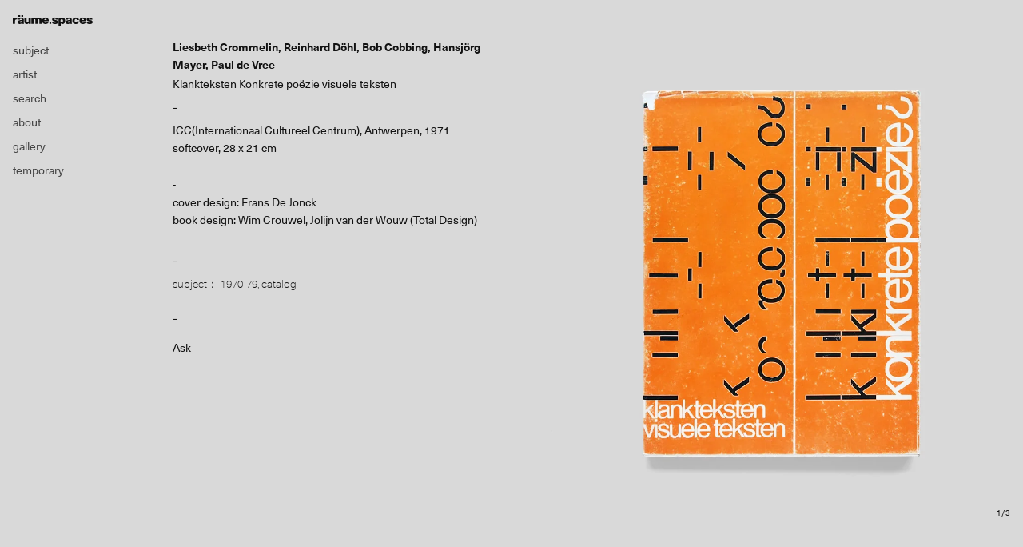

--- FILE ---
content_type: text/html; charset=UTF-8
request_url: https://raume.space/books/klankteksten-konkrete-poezie-visuele-teksten-3/
body_size: 8730
content:
<!doctype html>
<html>
<head>
<meta charset="UTF-8">
<title>
räume.spaces</title>
<meta name="viewport" content="width=device-width,initial-scale=1">
<meta property="og:description" content="">
<meta property="og:title" content="Klankteksten Konkrete poëzie visuele teksten">
<meta property="og:url" content="https://raume.space/books/klankteksten-konkrete-poezie-visuele-teksten-3/">
<meta property="og:image" content="https://raume.space/wp-content/uploads/2019/02/konkretepoezie_catalog_icc.jpg">
<meta property="og:site_name" content="räume.spaces">
<meta property="fb:app_id" content="1264175927083888">
<link href="https://raume.space/wp-content/themes/raume_theme/css/reset.css" rel="stylesheet" type="text/css">
<link href="https://raume.space/wp-content/themes/raume_theme/css/style.css" rel="stylesheet" type="text/css">
<link href="https://raume.space/wp-content/themes/raume_theme/css/slick-theme.css" rel="stylesheet" type="text/css">
<link href="https://raume.space/wp-content/themes/raume_theme/css/slick.css" rel="stylesheet" type="text/css">

<script src="//code.jquery.com/jquery-1.11.0.min.js"></script>
<script src="//code.jquery.com/jquery-migrate-1.2.1.min.js"></script>

<style type="text/css">
  @import url("https://fast.fonts.net/lt/1.css?apiType=css&c=d7f9040e-0672-49c1-86d3-77d152953410&fontids=1491963,1491988,1491990");
  @font-face{
  font-family:"Neue Haas Unica W01 Bold";
  src:url("https://raume.space/wp-content/themes/raume_theme/Fonts/1491963/debbfa41-3ea8-466c-9174-de4e919598ed.eot?#iefix");
  src:url("https://raume.space/wp-content/themes/raume_theme/Fonts/1491963/debbfa41-3ea8-466c-9174-de4e919598ed.eot?#iefix") format("eot"),url("https://raume.space/wp-content/themes/raume_theme/Fonts/1491963/39bb8fb3-84a4-4ab8-ae45-db1834f5d807.woff2") format("woff2"),url("https://raume.space/wp-content/themes/raume_theme/Fonts/1491963/96fd4fb4-75db-412f-986d-d65380ee0ccf.woff") format("woff"),url("Fonts/1491963/d86863bd-a6e3-4cd0-abe7-a711edaaebc6.ttf") format("truetype"),url("https://raume.space/wp-content/themes/raume_theme/Fonts/1491963/eea53212-4a22-464f-bb6f-5cd5b17467ff.svg#eea53212-4a22-464f-bb6f-5cd5b17467ff") format("svg");
  }
  @font-face{
  font-family:"Neue Haas Unica W01 Regular";
  src:url("https://raume.space/wp-content/themes/raume_theme/Fonts/1491988/0ebd7648-5847-404a-a88a-28a353c0921c.eot?#iefix");
  src:url("https://raume.space/wp-content/themes/raume_theme/Fonts/1491988/0ebd7648-5847-404a-a88a-28a353c0921c.eot?#iefix") format("eot"),url("https://raume.space/wp-content/themes/raume_theme/Fonts/1491988/e0d80810-f7e3-4fea-8c57-ef8116f0465d.woff2") format("woff2"),url("https://raume.space/wp-content/themes/raume_theme/Fonts/1491988/27645c8a-608b-4abf-a2f1-c4407b576723.woff") format("woff"),url("https://raume.space/wp-content/themes/raume_theme/Fonts/1491988/bd3b3439-8eff-445c-80ed-87064138ca7d.ttf") format("truetype"),url("https://raume.space/wp-content/themes/raume_theme/Fonts/1491988/bf3731ee-64fe-49c1-b8a6-a4edbff3c74a.svg#bf3731ee-64fe-49c1-b8a6-a4edbff3c74a") format("svg");
  }
  @font-face{
  font-family:"Neue Haas Unica W01 Thin";
  src:url("https://raume.space/wp-content/themes/raume_theme/Fonts/1491990/ba48202e-b3fb-4d2e-b782-6e50f7f710b9.eot?#iefix");
  src:url("https://raume.space/wp-content/themes/raume_theme/Fonts/1491990/ba48202e-b3fb-4d2e-b782-6e50f7f710b9.eot?#iefix") format("eot"),url("https://raume.space/wp-content/themes/raume_theme/Fonts/1491990/89cc27d4-e9bd-43de-ab56-cc7015e1ff7d.woff2") format("woff2"),url("https://raume.space/wp-content/themes/raume_theme/Fonts/1491990/ad1cd90c-7793-4c0a-a7ce-4a6122b0e265.woff") format("woff"),url("https://raume.space/wp-content/themes/raume_theme/Fonts/1491990/4c5113af-3402-4eb0-8a1e-59b38d4c4dc6.ttf") format("truetype"),url("https://raume.space/wp-content/themes/raume_theme/Fonts/1491990/cdab2db0-1eb1-4654-ad89-5a64b95eab50.svg#cdab2db0-1eb1-4654-ad89-5a64b95eab50") format("svg");
  }
</style>

<!-- Global site tag (gtag.js) - Google Analytics -->
<script async src="https://www.googletagmanager.com/gtag/js?id=UA-124194145-1"></script>
<script>
  window.dataLayer = window.dataLayer || [];
  function gtag(){dataLayer.push(arguments);}
  gtag('js', new Date());

  gtag('config', 'UA-124194145-1');
</script>
<meta name='robots' content='max-image-preview:large' />
<link rel='dns-prefetch' href='//www.googletagmanager.com' />
<script type="text/javascript">
/* <![CDATA[ */
window._wpemojiSettings = {"baseUrl":"https:\/\/s.w.org\/images\/core\/emoji\/15.0.3\/72x72\/","ext":".png","svgUrl":"https:\/\/s.w.org\/images\/core\/emoji\/15.0.3\/svg\/","svgExt":".svg","source":{"concatemoji":"https:\/\/raume.space\/wp-includes\/js\/wp-emoji-release.min.js?ver=5020a51187a224b10ae530d987432db9"}};
/*! This file is auto-generated */
!function(i,n){var o,s,e;function c(e){try{var t={supportTests:e,timestamp:(new Date).valueOf()};sessionStorage.setItem(o,JSON.stringify(t))}catch(e){}}function p(e,t,n){e.clearRect(0,0,e.canvas.width,e.canvas.height),e.fillText(t,0,0);var t=new Uint32Array(e.getImageData(0,0,e.canvas.width,e.canvas.height).data),r=(e.clearRect(0,0,e.canvas.width,e.canvas.height),e.fillText(n,0,0),new Uint32Array(e.getImageData(0,0,e.canvas.width,e.canvas.height).data));return t.every(function(e,t){return e===r[t]})}function u(e,t,n){switch(t){case"flag":return n(e,"\ud83c\udff3\ufe0f\u200d\u26a7\ufe0f","\ud83c\udff3\ufe0f\u200b\u26a7\ufe0f")?!1:!n(e,"\ud83c\uddfa\ud83c\uddf3","\ud83c\uddfa\u200b\ud83c\uddf3")&&!n(e,"\ud83c\udff4\udb40\udc67\udb40\udc62\udb40\udc65\udb40\udc6e\udb40\udc67\udb40\udc7f","\ud83c\udff4\u200b\udb40\udc67\u200b\udb40\udc62\u200b\udb40\udc65\u200b\udb40\udc6e\u200b\udb40\udc67\u200b\udb40\udc7f");case"emoji":return!n(e,"\ud83d\udc26\u200d\u2b1b","\ud83d\udc26\u200b\u2b1b")}return!1}function f(e,t,n){var r="undefined"!=typeof WorkerGlobalScope&&self instanceof WorkerGlobalScope?new OffscreenCanvas(300,150):i.createElement("canvas"),a=r.getContext("2d",{willReadFrequently:!0}),o=(a.textBaseline="top",a.font="600 32px Arial",{});return e.forEach(function(e){o[e]=t(a,e,n)}),o}function t(e){var t=i.createElement("script");t.src=e,t.defer=!0,i.head.appendChild(t)}"undefined"!=typeof Promise&&(o="wpEmojiSettingsSupports",s=["flag","emoji"],n.supports={everything:!0,everythingExceptFlag:!0},e=new Promise(function(e){i.addEventListener("DOMContentLoaded",e,{once:!0})}),new Promise(function(t){var n=function(){try{var e=JSON.parse(sessionStorage.getItem(o));if("object"==typeof e&&"number"==typeof e.timestamp&&(new Date).valueOf()<e.timestamp+604800&&"object"==typeof e.supportTests)return e.supportTests}catch(e){}return null}();if(!n){if("undefined"!=typeof Worker&&"undefined"!=typeof OffscreenCanvas&&"undefined"!=typeof URL&&URL.createObjectURL&&"undefined"!=typeof Blob)try{var e="postMessage("+f.toString()+"("+[JSON.stringify(s),u.toString(),p.toString()].join(",")+"));",r=new Blob([e],{type:"text/javascript"}),a=new Worker(URL.createObjectURL(r),{name:"wpTestEmojiSupports"});return void(a.onmessage=function(e){c(n=e.data),a.terminate(),t(n)})}catch(e){}c(n=f(s,u,p))}t(n)}).then(function(e){for(var t in e)n.supports[t]=e[t],n.supports.everything=n.supports.everything&&n.supports[t],"flag"!==t&&(n.supports.everythingExceptFlag=n.supports.everythingExceptFlag&&n.supports[t]);n.supports.everythingExceptFlag=n.supports.everythingExceptFlag&&!n.supports.flag,n.DOMReady=!1,n.readyCallback=function(){n.DOMReady=!0}}).then(function(){return e}).then(function(){var e;n.supports.everything||(n.readyCallback(),(e=n.source||{}).concatemoji?t(e.concatemoji):e.wpemoji&&e.twemoji&&(t(e.twemoji),t(e.wpemoji)))}))}((window,document),window._wpemojiSettings);
/* ]]> */
</script>
<style id='wp-emoji-styles-inline-css' type='text/css'>

	img.wp-smiley, img.emoji {
		display: inline !important;
		border: none !important;
		box-shadow: none !important;
		height: 1em !important;
		width: 1em !important;
		margin: 0 0.07em !important;
		vertical-align: -0.1em !important;
		background: none !important;
		padding: 0 !important;
	}
</style>
<link rel='stylesheet' id='wp-block-library-css' href='https://raume.space/wp-includes/css/dist/block-library/style.min.css?ver=5020a51187a224b10ae530d987432db9' type='text/css' media='all' />
<style id='classic-theme-styles-inline-css' type='text/css'>
/*! This file is auto-generated */
.wp-block-button__link{color:#fff;background-color:#32373c;border-radius:9999px;box-shadow:none;text-decoration:none;padding:calc(.667em + 2px) calc(1.333em + 2px);font-size:1.125em}.wp-block-file__button{background:#32373c;color:#fff;text-decoration:none}
</style>
<style id='global-styles-inline-css' type='text/css'>
body{--wp--preset--color--black: #000000;--wp--preset--color--cyan-bluish-gray: #abb8c3;--wp--preset--color--white: #ffffff;--wp--preset--color--pale-pink: #f78da7;--wp--preset--color--vivid-red: #cf2e2e;--wp--preset--color--luminous-vivid-orange: #ff6900;--wp--preset--color--luminous-vivid-amber: #fcb900;--wp--preset--color--light-green-cyan: #7bdcb5;--wp--preset--color--vivid-green-cyan: #00d084;--wp--preset--color--pale-cyan-blue: #8ed1fc;--wp--preset--color--vivid-cyan-blue: #0693e3;--wp--preset--color--vivid-purple: #9b51e0;--wp--preset--gradient--vivid-cyan-blue-to-vivid-purple: linear-gradient(135deg,rgba(6,147,227,1) 0%,rgb(155,81,224) 100%);--wp--preset--gradient--light-green-cyan-to-vivid-green-cyan: linear-gradient(135deg,rgb(122,220,180) 0%,rgb(0,208,130) 100%);--wp--preset--gradient--luminous-vivid-amber-to-luminous-vivid-orange: linear-gradient(135deg,rgba(252,185,0,1) 0%,rgba(255,105,0,1) 100%);--wp--preset--gradient--luminous-vivid-orange-to-vivid-red: linear-gradient(135deg,rgba(255,105,0,1) 0%,rgb(207,46,46) 100%);--wp--preset--gradient--very-light-gray-to-cyan-bluish-gray: linear-gradient(135deg,rgb(238,238,238) 0%,rgb(169,184,195) 100%);--wp--preset--gradient--cool-to-warm-spectrum: linear-gradient(135deg,rgb(74,234,220) 0%,rgb(151,120,209) 20%,rgb(207,42,186) 40%,rgb(238,44,130) 60%,rgb(251,105,98) 80%,rgb(254,248,76) 100%);--wp--preset--gradient--blush-light-purple: linear-gradient(135deg,rgb(255,206,236) 0%,rgb(152,150,240) 100%);--wp--preset--gradient--blush-bordeaux: linear-gradient(135deg,rgb(254,205,165) 0%,rgb(254,45,45) 50%,rgb(107,0,62) 100%);--wp--preset--gradient--luminous-dusk: linear-gradient(135deg,rgb(255,203,112) 0%,rgb(199,81,192) 50%,rgb(65,88,208) 100%);--wp--preset--gradient--pale-ocean: linear-gradient(135deg,rgb(255,245,203) 0%,rgb(182,227,212) 50%,rgb(51,167,181) 100%);--wp--preset--gradient--electric-grass: linear-gradient(135deg,rgb(202,248,128) 0%,rgb(113,206,126) 100%);--wp--preset--gradient--midnight: linear-gradient(135deg,rgb(2,3,129) 0%,rgb(40,116,252) 100%);--wp--preset--font-size--small: 13px;--wp--preset--font-size--medium: 20px;--wp--preset--font-size--large: 36px;--wp--preset--font-size--x-large: 42px;--wp--preset--spacing--20: 0.44rem;--wp--preset--spacing--30: 0.67rem;--wp--preset--spacing--40: 1rem;--wp--preset--spacing--50: 1.5rem;--wp--preset--spacing--60: 2.25rem;--wp--preset--spacing--70: 3.38rem;--wp--preset--spacing--80: 5.06rem;--wp--preset--shadow--natural: 6px 6px 9px rgba(0, 0, 0, 0.2);--wp--preset--shadow--deep: 12px 12px 50px rgba(0, 0, 0, 0.4);--wp--preset--shadow--sharp: 6px 6px 0px rgba(0, 0, 0, 0.2);--wp--preset--shadow--outlined: 6px 6px 0px -3px rgba(255, 255, 255, 1), 6px 6px rgba(0, 0, 0, 1);--wp--preset--shadow--crisp: 6px 6px 0px rgba(0, 0, 0, 1);}:where(.is-layout-flex){gap: 0.5em;}:where(.is-layout-grid){gap: 0.5em;}body .is-layout-flex{display: flex;}body .is-layout-flex{flex-wrap: wrap;align-items: center;}body .is-layout-flex > *{margin: 0;}body .is-layout-grid{display: grid;}body .is-layout-grid > *{margin: 0;}:where(.wp-block-columns.is-layout-flex){gap: 2em;}:where(.wp-block-columns.is-layout-grid){gap: 2em;}:where(.wp-block-post-template.is-layout-flex){gap: 1.25em;}:where(.wp-block-post-template.is-layout-grid){gap: 1.25em;}.has-black-color{color: var(--wp--preset--color--black) !important;}.has-cyan-bluish-gray-color{color: var(--wp--preset--color--cyan-bluish-gray) !important;}.has-white-color{color: var(--wp--preset--color--white) !important;}.has-pale-pink-color{color: var(--wp--preset--color--pale-pink) !important;}.has-vivid-red-color{color: var(--wp--preset--color--vivid-red) !important;}.has-luminous-vivid-orange-color{color: var(--wp--preset--color--luminous-vivid-orange) !important;}.has-luminous-vivid-amber-color{color: var(--wp--preset--color--luminous-vivid-amber) !important;}.has-light-green-cyan-color{color: var(--wp--preset--color--light-green-cyan) !important;}.has-vivid-green-cyan-color{color: var(--wp--preset--color--vivid-green-cyan) !important;}.has-pale-cyan-blue-color{color: var(--wp--preset--color--pale-cyan-blue) !important;}.has-vivid-cyan-blue-color{color: var(--wp--preset--color--vivid-cyan-blue) !important;}.has-vivid-purple-color{color: var(--wp--preset--color--vivid-purple) !important;}.has-black-background-color{background-color: var(--wp--preset--color--black) !important;}.has-cyan-bluish-gray-background-color{background-color: var(--wp--preset--color--cyan-bluish-gray) !important;}.has-white-background-color{background-color: var(--wp--preset--color--white) !important;}.has-pale-pink-background-color{background-color: var(--wp--preset--color--pale-pink) !important;}.has-vivid-red-background-color{background-color: var(--wp--preset--color--vivid-red) !important;}.has-luminous-vivid-orange-background-color{background-color: var(--wp--preset--color--luminous-vivid-orange) !important;}.has-luminous-vivid-amber-background-color{background-color: var(--wp--preset--color--luminous-vivid-amber) !important;}.has-light-green-cyan-background-color{background-color: var(--wp--preset--color--light-green-cyan) !important;}.has-vivid-green-cyan-background-color{background-color: var(--wp--preset--color--vivid-green-cyan) !important;}.has-pale-cyan-blue-background-color{background-color: var(--wp--preset--color--pale-cyan-blue) !important;}.has-vivid-cyan-blue-background-color{background-color: var(--wp--preset--color--vivid-cyan-blue) !important;}.has-vivid-purple-background-color{background-color: var(--wp--preset--color--vivid-purple) !important;}.has-black-border-color{border-color: var(--wp--preset--color--black) !important;}.has-cyan-bluish-gray-border-color{border-color: var(--wp--preset--color--cyan-bluish-gray) !important;}.has-white-border-color{border-color: var(--wp--preset--color--white) !important;}.has-pale-pink-border-color{border-color: var(--wp--preset--color--pale-pink) !important;}.has-vivid-red-border-color{border-color: var(--wp--preset--color--vivid-red) !important;}.has-luminous-vivid-orange-border-color{border-color: var(--wp--preset--color--luminous-vivid-orange) !important;}.has-luminous-vivid-amber-border-color{border-color: var(--wp--preset--color--luminous-vivid-amber) !important;}.has-light-green-cyan-border-color{border-color: var(--wp--preset--color--light-green-cyan) !important;}.has-vivid-green-cyan-border-color{border-color: var(--wp--preset--color--vivid-green-cyan) !important;}.has-pale-cyan-blue-border-color{border-color: var(--wp--preset--color--pale-cyan-blue) !important;}.has-vivid-cyan-blue-border-color{border-color: var(--wp--preset--color--vivid-cyan-blue) !important;}.has-vivid-purple-border-color{border-color: var(--wp--preset--color--vivid-purple) !important;}.has-vivid-cyan-blue-to-vivid-purple-gradient-background{background: var(--wp--preset--gradient--vivid-cyan-blue-to-vivid-purple) !important;}.has-light-green-cyan-to-vivid-green-cyan-gradient-background{background: var(--wp--preset--gradient--light-green-cyan-to-vivid-green-cyan) !important;}.has-luminous-vivid-amber-to-luminous-vivid-orange-gradient-background{background: var(--wp--preset--gradient--luminous-vivid-amber-to-luminous-vivid-orange) !important;}.has-luminous-vivid-orange-to-vivid-red-gradient-background{background: var(--wp--preset--gradient--luminous-vivid-orange-to-vivid-red) !important;}.has-very-light-gray-to-cyan-bluish-gray-gradient-background{background: var(--wp--preset--gradient--very-light-gray-to-cyan-bluish-gray) !important;}.has-cool-to-warm-spectrum-gradient-background{background: var(--wp--preset--gradient--cool-to-warm-spectrum) !important;}.has-blush-light-purple-gradient-background{background: var(--wp--preset--gradient--blush-light-purple) !important;}.has-blush-bordeaux-gradient-background{background: var(--wp--preset--gradient--blush-bordeaux) !important;}.has-luminous-dusk-gradient-background{background: var(--wp--preset--gradient--luminous-dusk) !important;}.has-pale-ocean-gradient-background{background: var(--wp--preset--gradient--pale-ocean) !important;}.has-electric-grass-gradient-background{background: var(--wp--preset--gradient--electric-grass) !important;}.has-midnight-gradient-background{background: var(--wp--preset--gradient--midnight) !important;}.has-small-font-size{font-size: var(--wp--preset--font-size--small) !important;}.has-medium-font-size{font-size: var(--wp--preset--font-size--medium) !important;}.has-large-font-size{font-size: var(--wp--preset--font-size--large) !important;}.has-x-large-font-size{font-size: var(--wp--preset--font-size--x-large) !important;}
.wp-block-navigation a:where(:not(.wp-element-button)){color: inherit;}
:where(.wp-block-post-template.is-layout-flex){gap: 1.25em;}:where(.wp-block-post-template.is-layout-grid){gap: 1.25em;}
:where(.wp-block-columns.is-layout-flex){gap: 2em;}:where(.wp-block-columns.is-layout-grid){gap: 2em;}
.wp-block-pullquote{font-size: 1.5em;line-height: 1.6;}
</style>
<link rel='stylesheet' id='cmplz-general-css' href='https://raume.space/wp-content/plugins/complianz-gdpr/assets/css/cookieblocker.min.css?ver=1765915066' type='text/css' media='all' />
<link rel='stylesheet' id='wp-pagenavi-css' href='https://raume.space/wp-content/plugins/wp-pagenavi/pagenavi-css.css?ver=2.70' type='text/css' media='all' />
<script type="text/javascript" async src="https://raume.space/wp-content/plugins/burst-statistics/helpers/timeme/timeme.min.js?ver=1761076952" id="burst-timeme-js"></script>
<script type="text/javascript" id="burst-js-extra">
/* <![CDATA[ */
var burst = {"tracking":{"isInitialHit":true,"lastUpdateTimestamp":0,"beacon_url":"https:\/\/raume.space\/wp-content\/plugins\/burst-statistics\/endpoint.php","ajaxUrl":"https:\/\/raume.space\/wp-admin\/admin-ajax.php"},"options":{"cookieless":0,"pageUrl":"https:\/\/raume.space\/books\/klankteksten-konkrete-poezie-visuele-teksten-3\/","beacon_enabled":1,"do_not_track":0,"enable_turbo_mode":0,"track_url_change":0,"cookie_retention_days":30,"debug":0},"goals":{"completed":[],"scriptUrl":"https:\/\/raume.space\/wp-content\/plugins\/burst-statistics\/\/assets\/js\/build\/burst-goals.js?v=1761076952","active":[]},"cache":{"uid":null,"fingerprint":null,"isUserAgent":null,"isDoNotTrack":null,"useCookies":null}};
/* ]]> */
</script>
<script type="text/javascript" async src="https://raume.space/wp-content/plugins/burst-statistics/assets/js/build/burst.min.js?ver=1761076952" id="burst-js"></script>

<!-- Site Kit によって追加された Google タグ（gtag.js）スニペット -->
<!-- Google アナリティクス スニペット (Site Kit が追加) -->
<script type="text/javascript" src="https://www.googletagmanager.com/gtag/js?id=GT-PLHFCFPT" id="google_gtagjs-js" async></script>
<script type="text/javascript" id="google_gtagjs-js-after">
/* <![CDATA[ */
window.dataLayer = window.dataLayer || [];function gtag(){dataLayer.push(arguments);}
gtag("set","linker",{"domains":["raume.space"]});
gtag("js", new Date());
gtag("set", "developer_id.dZTNiMT", true);
gtag("config", "GT-PLHFCFPT");
 window._googlesitekit = window._googlesitekit || {}; window._googlesitekit.throttledEvents = []; window._googlesitekit.gtagEvent = (name, data) => { var key = JSON.stringify( { name, data } ); if ( !! window._googlesitekit.throttledEvents[ key ] ) { return; } window._googlesitekit.throttledEvents[ key ] = true; setTimeout( () => { delete window._googlesitekit.throttledEvents[ key ]; }, 5 ); gtag( "event", name, { ...data, event_source: "site-kit" } ); }; 
/* ]]> */
</script>
<link rel="https://api.w.org/" href="https://raume.space/wp-json/" /><link rel="EditURI" type="application/rsd+xml" title="RSD" href="https://raume.space/xmlrpc.php?rsd" />
<link rel="canonical" href="https://raume.space/books/klankteksten-konkrete-poezie-visuele-teksten-3/" />
<link rel="alternate" type="application/json+oembed" href="https://raume.space/wp-json/oembed/1.0/embed?url=https%3A%2F%2Fraume.space%2Fbooks%2Fklankteksten-konkrete-poezie-visuele-teksten-3%2F" />
<link rel="alternate" type="text/xml+oembed" href="https://raume.space/wp-json/oembed/1.0/embed?url=https%3A%2F%2Fraume.space%2Fbooks%2Fklankteksten-konkrete-poezie-visuele-teksten-3%2F&#038;format=xml" />
<!-- Favicon Rotator -->
<link rel="shortcut icon" href="https://raume.space/wp-content/uploads/2019/10/favicon.png" />
<link rel="apple-touch-icon-precomposed" href="https://raume.space/wp-content/uploads/2019/10/favicon-1.png" />
<!-- End Favicon Rotator -->
<meta name="generator" content="Site Kit by Google 1.170.0" /><script type="text/javascript">
	window._se_plugin_version = '8.1.9';
</script>
		<style type="text/css" id="wp-custom-css">
				p { font-size:11px;}		</style>
		</head>

<body data-rsssl=1 data-burst_id="5563" data-burst_type="books">
<div class="wrapper">
<header class="site-header">
  <h1 class="site-title"><a href="https://raume.space"><img src="https://raume.space/wp-content/themes/raume_theme/images/site_logo.svg" alt="raume"></a></h1>  <nav class="spnav">
    <ul>
      <li><a href="#" class="btn-sp-tag"><img src="https://raume.space/wp-content/themes/raume_theme/images/icn_tag.svg"><img src="https://raume.space/wp-content/themes/raume_theme/images/icn_close.svg"></a></li>
      <li><a href="#" class="btn-sp-menu"><img src="https://raume.space/wp-content/themes/raume_theme/images/icn_menu.svg"><img src="https://raume.space/wp-content/themes/raume_theme/images/icn_close.svg"></a></li>
    </ul>
  </nav>
  <nav class="gnav">
    <ul>
  <li class="gnav__item gnav__subject"><a href="#">subject</a></li>
  <li class="gnav__item"><a href="https://raume.space/artist/">artist</a></li>
  <li>
    <a href="#" class="gnav__search">search</a>
    <div class="search-form">
      <form id="form" action="https://raume.space" method="get">
          <button type="submit" class="btn btn-search">Submit</button>
          <input name="s" type="text" placeholder="Search" class="search-field"/>
      </form>
    </div>
  </li>
  <li class="gnav__item"><a href="https://raume.space/about/">about</a></li>
  <li class="gnav__item"><a href="https://raume.space/gallery/">gallery</a></li>
  <li class="gnav__item"><a href="https://temporarylist.square.site/" target="_blank">temporary</a></li>
</ul>
  </nav>
</header>

<div class="subject-list-container">
  <ul class="subject-list">
	  <li><a href='https://raume.space/book_cat/1950-59/'>1950-59 <span>(12)</span></a></li><li><a href='https://raume.space/book_cat/1960-69/'>1960-69 <span>(404)</span></a></li><li><a href='https://raume.space/book_cat/1970-79/'>1970-79 <span>(917)</span></a></li><li><a href='https://raume.space/book_cat/1980-89/'>1980-89 <span>(547)</span></a></li><li><a href='https://raume.space/book_cat/1990-99/'>1990-99 <span>(520)</span></a></li><li><a href='https://raume.space/book_cat/2000-09/'>2000-09 <span>(249)</span></a></li><li><a href='https://raume.space/book_cat/2010-19/'>2010-19 <span>(264)</span></a></li><li><a href='https://raume.space/book_cat/2020-29/'>2020-29 <span>(53)</span></a></li><li><a href='https://raume.space/book_cat/artist-book/'>artist book / monograph <span>(960)</span></a></li><li><a href='https://raume.space/book_cat/catalog/'>catalog <span>(1228)</span></a></li><li><a href='https://raume.space/book_cat/edition_multiple/'>edition / multiple <span>(110)</span></a></li><li><a href='https://raume.space/book_cat/film/'>film <span>(8)</span></a></li><li><a href='https://raume.space/book_cat/magazine/'>magazine <span>(382)</span></a></li><li><a href='https://raume.space/book_cat/printed-matter/'>printed matter <span>(519)</span></a></li><li><a href='https://raume.space/book_cat/sound/'>sound <span>(123)</span></a></li>	  
  </ul>
</div>

<main class="container books-detail">
    <div class="container--col2">
    <div class="container--col2--l sp-hidden">
      <div class="container--col2--l__inner container--col2--l__inner--fixed">
                                                                                                                        <ul>
          <li class="books-detail__author">Liesbeth Crommelin, Reinhard Döhl, Bob Cobbing, Hansjörg Mayer, Paul de Vree</li>
          <li class="books-detail__title">Klankteksten Konkrete poëzie visuele teksten</li>
          <hr class="divide--xs">
                      <li class="books-detail__info">ICC(Internationaal Cultureel Centrum), Antwerpen, 1971</li>
                                <li class="books-detail__info">softcover, 28 x 21 cm</li>
                                <li class="books-credit">
              -              <br>cover design: Frans De Jonck              <br>book design: Wim Crouwel, Jolijn van der Wouw (Total Design)                                                                                  </li>
                    <hr class="divide--xs">
          <li class="tags">
            <span>subject：</span>
            <a href="/book_cat/1970-79">1970-79</a>, <a href="/book_cat/catalog">catalog</a>          </li>
          <hr class="divide--xs">
                    <li class="books-detail__info books-detail__status">
                          Ask                      </li>
        </ul>
      </div>
    </div>
    <div class="container--col2--r">
                                                        <div class="books-detail__item books-detail__mainimg">
          <div><img src="https://raume.space/wp-content/uploads/2019/02/konkretepoezie_catalog_icc.jpg"></div>
                    <div><img src="https://raume.space/wp-content/uploads/2020/06/konkretepoezie_icc02.jpg"></div>
                              <div><img src="https://raume.space/wp-content/uploads/2019/11/klanktekstenkonkretepoezie_000.jpg"></div>
                                                                    </div>
              <div class="slider-no"></div>
                    <ul class="books-detail__thum">
                      <li class="books-detail__thum__item--01"></li>
                                <li class="books-detail__thum__item--02"></li>
                                <li class="books-detail__thum__item--03"></li>
                                                                    </ul>
                <div class="pc-hidden books-detail__sp">
                                                                                                                                                                                    <ul>
              <li class="books-detail__author">Liesbeth Crommelin, Reinhard Döhl, Bob Cobbing, Hansjörg Mayer, Paul de Vree</li>
              <li class="books-detail__title">Klankteksten Konkrete poëzie visuele teksten</li>
              <hr class="divide--xs">
                              <li class="books-detail__info">ICC(Internationaal Cultureel Centrum), Antwerpen, 1971</li>
                                            <li class="books-detail__info">softcover, 28 x 21 cm</li>
                                            <li class="books-credit">
                  -                  <br>cover design: Frans De Jonck                  <br>book design: Wim Crouwel, Jolijn van der Wouw (Total Design)                                                                                                          </li>
                            <hr class="divide--xs">
              <li class="tags">
                <span>subject：</span>
                <a href="/book_cat/1970-79">1970-79</a>, <a href="/book_cat/catalog">catalog</a>              </li>
              <hr class="divide--xs">
                            <li class="books-detail__info books-detail__status">
                                  Ask                              </li>
            </ul>
        </div>
                        <hr class="divide--xs">
                <h4 class="header-related">contexts：</h4>
                        <div class="related-posts">
                              <figure class="books__item">
                                      <a href="https://raume.space/books/concrete-poetry-an-exhibition-in-four-parts/">
                <img src="https://raume.space/wp-content/uploads/2023/02/concretepoetry_fineartsgallery01-702x702.jpg" class="books__item__img">
                <figcaption class="books__item__info">
                                                                                                                                                                                                                                                                              <ul>
                    <li>Concrete Poetry : An Exhibition in Four Parts</li>
                    <li>Alvin Balkind</li>
                                        <hr class="divide--s">
                                        <li>
                                              The Fine Arts Gallery, University of British Columbia, Vancouver, 1969                                                                    &frasl; 3 color folders with folding posters + 25 loose sheets in 3 panel cardboard folder                                                                    &frasl; -                                                                    &frasl; Ray Johnson, Michael Morris, Stephen Bann, Carlo Belloli, Klaus Burkhardt, Henri Chopin, Hans Clavin, Bob Cobbing, Paul De Vree, Ian Hamilton Finlay, John Furnival, Pierre Garnier, Eugen Gomringer, Dom Silvester Houédard, Allan Kaprow, D. A. Levy, Hansjörg Mayer, Franz Mon, Bruce Nauman, Claes Oldenburg, Yoko Ono, Diter Rot, Gerhard Rühm, Victor Vasarely, Edgardo Antonio Vigo, Emmett Williams, a.o.                                                                                                                                                                              </li>
                    <hr class="divide--s">
                    <li>Ask</li>
                  </dl>
                </figcaption>
              </a>
                      </figure>
                              <figure class="books__item">
                                      <a href="https://raume.space/books/experiments-in-prose/">
                <img src="https://raume.space/wp-content/uploads/2020/01/e.wildman_experiments02-702x702.jpg" class="books__item__img">
                <figcaption class="books__item__info">
                                                                                                                                                                                                                                                                              <ul>
                    <li>Experiments in Prose</li>
                    <li>Eugene Wildman</li>
                                        <hr class="divide--s">
                                        <li>
                                              Swallow Press, Chicago, 1969                                                                    &frasl; hardcover                                                                    &frasl; -                                                                    &frasl; Bruce Kaplan, Jochen Gerz, John Mattingly, Charles Doria, AN Peri, Herb Dupre, Jean-François Bory, John Matthias, Shouri Ramanujan, Alain Arias-Misson, Ronald Tavel, Eugene Wildman, William Hunt, Josef Vojáček, Odessa Burns, Richard Kostelanetz, Steven Katz, Richard Astle, Emily Leider, Tristes Delarue, Robin Magowan, Eden Wildblum, Julien Blaine                                                                                                                                                                              </li>
                    <hr class="divide--s">
                    <li>Ask</li>
                  </dl>
                </figcaption>
              </a>
                      </figure>
                              <figure class="books__item">
                                      <a href="https://raume.space/books/a-peal-in-air-collected-poems-volume-three-1968-1970/">
                <img src="https://raume.space/wp-content/uploads/2025/03/b.cobbing_apealinair-702x702.jpg" class="books__item__img">
                <figcaption class="books__item__info">
                                                                                                                                                                                                                                                                              <ul>
                    <li>A peal in air. Collected poems: Volume three. 1968-1970.</li>
                    <li>Bob Cobbing</li>
                                        <hr class="divide--s">
                                        <li>
                                              AnonbeyondgrOnkontaktewild presses, Toronto, 1978                                                                    &frasl; plastic splint binding                                                                                                                                                                                                                          </li>
                    <hr class="divide--s">
                    <li>Ask</li>
                  </dl>
                </figcaption>
              </a>
                      </figure>
                              <figure class="books__item">
                                      <a href="https://raume.space/books/max-bense-elisabeth-walther-rot-41-konkrete-poesie-international-2/">
                <img src="https://raume.space/wp-content/uploads/2019/12/rot41_01-702x702.jpg" class="books__item__img">
                <figcaption class="books__item__info">
                                                                                                                                                                                                                                                                              <ul>
                    <li>rot 41: konkrete poesie international 2</li>
                    <li>Max Bense, Elisabeth Walther</li>
                                        <hr class="divide--s">
                                        <li>
                                              edition rot, Stuttgart, 1966                                                                    &frasl; softcover                                                                    &frasl; edition 550                                                                    &frasl; -                                                                    &frasl; Joe Michaud (usa), Shutaro Mukai (japan), Peter Mardersteig (germany), Ingrid von Oppenheim (germany), Ronald Draper (uk), Hans Amadeus Rosa (switzerland), Elena Asins (spain), Leon Spiro (usa), Yüksel Pazarkaya (turkey), Joaquim Branco (brasil), Kahtan Al-Madfai (iraq, translation: a. el hakim), Carlos Alvear (argentina), Aquiles Branco (brasil)                                                                                                                                                        </li>
                    <hr class="divide--s">
                    <li>Ask</li>
                  </dl>
                </figcaption>
              </a>
                      </figure>
                          </div>
    </div>
  </div>
  </main>

</div>
<footer class="site-footer">
  <small class="copyright">&copy; räume.spaces. all rights reserved.</small>
</footer>
			<script data-category="functional">
				window['gtag_enable_tcf_support'] = false;
window.dataLayer = window.dataLayer || [];
function gtag(){dataLayer.push(arguments);}
gtag('js', new Date());
gtag('config', '', {
	cookie_flags:'secure;samesite=none',
	
});
							</script>
			<script type="text/javascript" src="//cdn.jsdelivr.net/npm/slick-carousel@1.8.1/slick/slick.min.js"></script>
<script src="https://raume.space/wp-content/themes/raume_theme/js/common.js"></script>
</body>

</html>


--- FILE ---
content_type: image/svg+xml
request_url: https://raume.space/wp-content/themes/raume_theme/images/icn_menu.svg
body_size: 346
content:
<?xml version="1.0" encoding="utf-8"?>
<!-- Generator: Adobe Illustrator 22.0.1, SVG Export Plug-In . SVG Version: 6.00 Build 0)  -->
<svg version="1.1" id="レイヤー_1" xmlns="http://www.w3.org/2000/svg" xmlns:xlink="http://www.w3.org/1999/xlink" x="0px"
	 y="0px" viewBox="0 0 20 15" style="enable-background:new 0 0 20 15;" xml:space="preserve">
<style type="text/css">
	.st0{fill:#101010;}
</style>
<g>
	<rect class="st0" width="20" height="3"/>
	<rect y="6" class="st0" width="20" height="3"/>
	<rect y="12" class="st0" width="20" height="3"/>
</g>
</svg>


--- FILE ---
content_type: image/svg+xml
request_url: https://raume.space/wp-content/themes/raume_theme/images/icn_close.svg
body_size: 460
content:
<?xml version="1.0" encoding="utf-8"?>
<!-- Generator: Adobe Illustrator 22.0.1, SVG Export Plug-In . SVG Version: 6.00 Build 0)  -->
<svg version="1.1" id="レイヤー_1" xmlns="http://www.w3.org/2000/svg" xmlns:xlink="http://www.w3.org/1999/xlink" x="0px"
	 y="0px" viewBox="0 0 16.3 16.3" style="enable-background:new 0 0 16.3 16.3;" xml:space="preserve">
<style type="text/css">
	.st0{fill:#101010;}
</style>
<g>
	<rect x="-1.9" y="6.6" transform="matrix(0.7071 -0.7071 0.7071 0.7071 -3.3683 8.1317)" class="st0" width="20" height="3"/>
	<rect x="-1.9" y="6.6" transform="matrix(0.7071 0.7071 -0.7071 0.7071 8.1317 -3.3683)" class="st0" width="20" height="3"/>
</g>
</svg>
